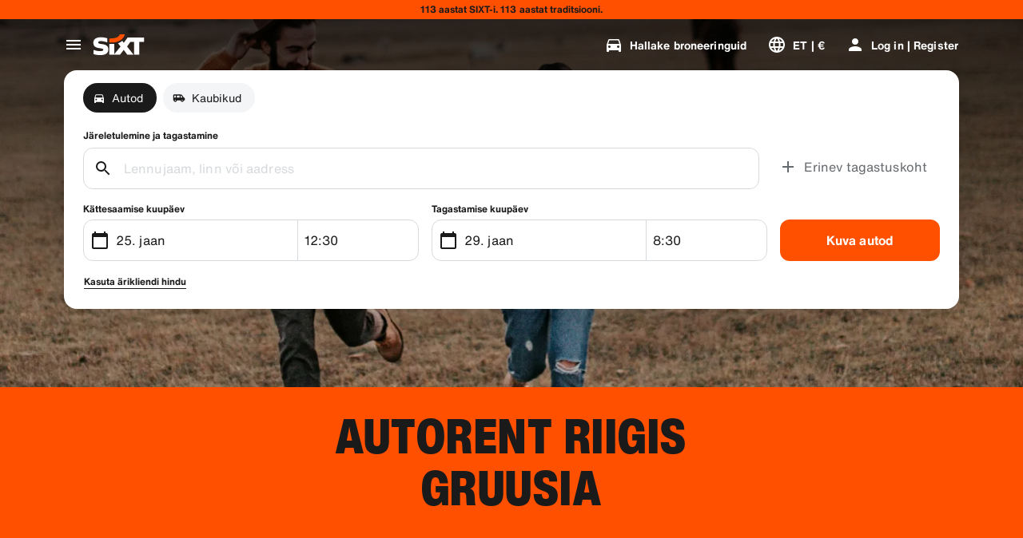

--- FILE ---
content_type: application/javascript
request_url: https://www.sixt.ee/webapp/customer-settings/intl-customerSettings-et-EE.ef0c059edf83ebd5.js
body_size: 5536
content:
"use strict";(self.webpackChunk_sixt_web_customer_settings=self.webpackChunk_sixt_web_customer_settings||[]).push([["88187"],{40132:function(e,i,t){function o(e,i,t){return i in e?Object.defineProperty(e,i,{value:t,enumerable:!0,configurable:!0,writable:!0}):e[i]=t,e}t.r(i),t.d(i,{TranslationCustomerSettingsETEE:()=>s});class s{getCongratulationFormProfileId(e){return"Your profile number: ".concat(e)}getCongratulationFormProfileStatus(e){return"Your profile status: SIXT ".concat(e)}getCountDownTextCs(e){return"Ei saanud koodi? Kontrollige ka r\xe4mpsposti kausta v\xf5i taotlege uut koodi ".concat(e," minuti p\xe4rast.")}getCs_check_email_description(e){return"Saatsime parooli l\xe4htestamise lingi aadressile ".concat(e,".")}getHiName(e){return"Tere, ".concat(e)}getImprintLink(e){return"[J\xe4ljend](".concat(e,")")}getLccLocalePromptRedirect(e){return"".concat(e)}getLoyalty_points(e){return"".concat(e," points")}getLoyalty_terms_text(e,i){return"N\xf5ustun [Tingimustega](".concat(e,") ja SIXT ONE'i [Liikmelepinguga](").concat(i,").")}getOtpBlockedSubtitleNoPasswordCs(e){return"P\xe4rast ".concat(e," minutit, saate uuesti sisse logida \xfchekordse sisselogimiskoodiga.")}getOtpFormSubtitleCs(e){return"Sisestage ".concat(e," saadetud kood.")}getOtpSublineSms(e,i){return"Log in with the code sent to ".concat(e," & your mobile number ").concat(i)}getOtp_incorrect_code_error_msg(e){return"Vale kood. Sisestage \xf5ige kood uuesti v\xf5i taotlege uut koodi ".concat(e," minuti p\xe4rast.")}getOtp_locked_subtitle(e){return"Teie isikuandmete turvalisus on meile v\xe4ga oluline. Saate uuesti sisse logida ".concat(e," minuti p\xe4rast.")}getPasswordFormSubtitle(e){return"Kasutage oma SIXT konto parooli, mis on registreeritud e-mailile ".concat(e,".")}getPaste_value_from_clipboard_btn_text(e){return'Kleepige "'.concat(e,'" l\xf5ikelaualt.')}getSeeOurPrivacyPolicyLink(e){return"Vaadake meie [privaatsuspoliitikat](".concat(e,").")}getSeeOurTermsAndPrivacyPolicy(e,i){return"Vaadake meie [Renditingimusi](".concat(e,") ja [privaatsuspoliitikat](").concat(i,")")}getVerifyEmailSubTitle(e){return"We have sent the code to ".concat(e)}getZenAuthOtpSubline(e){return"Logige sisse aadressile ".concat(e," saadetud koodiga")}constructor(){o(this,"AddBookingProfile","Lisage profiil"),o(this,"AreYouSure","Olete kindel?"),o(this,"B2BRegistrationEmailPlaceholder","Your email address"),o(this,"B2b_book_selected_profile_cta","Broneeri valitud profiiliga"),o(this,"B2b_business_category","\xc4ri"),o(this,"B2b_personal_category","Isiklik"),o(this,"B2b_select_profile_subtitle","Valige j\xe4rgmiseks rentimiseks \xfcks oma olemasolevatest profiilidest v\xf5i looge uus SIXT-i \xe4riprofiil."),o(this,"B2b_select_profile_title","Tere tulemast tagasi SIXT businessi"),o(this,"B2b_select_profile_without_creation_subtitle","J\xe4rgmise rentimise broneerimiseks valige \xfcks oma profiilidest."),o(this,"BaseLogIn","Logige sisse"),o(this,"Bookings","Broneeringud"),o(this,"BusinessHubTab","Business hub"),o(this,"BusinessProfileDesktopContent","Log in to an existing profile or create a new SIXT business profile. Benefits include special rates for your company and access to SIXT rent, share, and ride within the SIXT App."),o(this,"BusinessProfileMobileContent","Log in with an existing profile or create a new business profile."),o(this,"ChooseProfile","Choose a profile"),o(this,"CodeExpiredMessageCs","Teie kood on aegunud."),o(this,"CodeInputLabelCs","Teie 6-kohaline kood"),o(this,"CongratulationFormCongratulationDescription","You can continue in the app. This is not mandatory for business rent usage."),o(this,"CongratulationFormCongratulationHeadline","Your business profile has been successfully created!"),o(this,"CongratulationFormDigitalCardText","Please make sure to use your business profile number for all SIXT rent bookings on the SIXT website and other booking channels."),o(this,"CongratulationFormDownloadApp","Download the App"),o(this,"CongratulationFormWebsiteAppText","Download the SIXT app, log in with your email and explore SIXT rent, SIXT ride and SIXT share."),o(this,"Continue","J\xe4rgmine"),o(this,"ContinueProfileButton","Continue with selected profile"),o(this,"Country_selector_other_label","Teised riigid"),o(this,"Country_selector_suggested_label","Soovitatud"),o(this,"CreateAccountCta","Loo konto"),o(this,"CreateAccountSubtitle","Konto omamine pakub k\xf5igi teie broneeringute jaoks rohkem mugavust."),o(this,"CreateAccountTitle","Viige oma konto l\xf5pule"),o(this,"Cs_check_email_cta","Saada e-kiri uuesti"),o(this,"Cs_check_email_heading","Kontrollige oma e-posti"),o(this,"Cs_login_form_subline","Broneeri kiiremini. Reisi targemalt."),o(this,"Cs_loyalty_menu_tile_enrolled","SIXT ONE"),o(this,"Cs_loyalty_menu_tile_not_enrolled","SIXT ONE"),o(this,"CurrencyTab","Valuuta"),o(this,"FieldCannotBeEmptyError","Kohustuslik v\xe4li tuleb t\xe4ita."),o(this,"FirstNamePlaceholder","Teie eesnimi"),o(this,"FirstNameValidationError","Eesnimi puudub"),o(this,"ForgotPasswordCta","Unustasin parooli"),o(this,"FormActionFinish","L\xf5petage"),o(this,"FormSignUpFirstName","Eesnimi"),o(this,"FormSignUpHeadline","Tere tulemast"),o(this,"FormSignUpInvalidFirstName","Palun sisestage oma nimi"),o(this,"FormSignUpInvalidLastName","Palun esitage meile oma perekonnanimi"),o(this,"FormSignUpLastName","Perekonnanimi"),o(this,"FormSignUpSubHeadline","Meeldiv tutvuda, saame paremini tuttavaks."),o(this,"GetResetLink","Saada l\xe4htestamise link"),o(this,"GlobalErrorUnhandled","Teie sisselogimisega l\xe4ks midagi valesti. Proovime uuesti."),o(this,"IncorrectPasswordError","See parool on vale, proovige uuesti."),o(this,"InputAccountNumber","Konto number (KDNR)"),o(this,"InputEmail","E-posti aadress"),o(this,"InputPassword","Parool"),o(this,"InputRateKey","Hinnav\xf5ti"),o(this,"LanguageAndCountryTab","Language & Region"),o(this,"Language_switcher_subtitle_most_popular","K\xf5ige populaarsem"),o(this,"Language_switcher_subtitle_other_languages","Rohkem keeli"),o(this,"LastNamePlaceholder","Teie perekonnanimi"),o(this,"LastNameValidationError","Perekonnanimi puudub"),o(this,"LccLanguagePromptClose","Sulge"),o(this,"LccLocalePromptDismiss","Loobu"),o(this,"LccLocalePromptLccOpen","Muu"),o(this,"LccLocalePromptStatement","Paistab, et teie veebilehitseja on seadistatud teisele keelele. Kas soovite seda vahetada?"),o(this,"LccSwitcherChangeCurrency","Muuda valuutat"),o(this,"LccSwitcherChangeLanguageOrCurrency","Keele v\xf5i valuuta muutmine"),o(this,"LogInOrCreateAccount","Logi sisse v\xf5i loo konto"),o(this,"LogInOrCreateAccountSubtitle","Logi sisse v\xf5i loo konto vaid m\xf5ne kl\xf5psuga, et nautida kiiret makset ja mugavat reisi haldamist."),o(this,"LoginButtonBookingProfile","Broneerimisprofiilid"),o(this,"LoginButtonProfile","Log in | Register"),o(this,"LoginCta","Logi sisse"),o(this,"LoginFormContinueWithApple","J\xe4tkake Apple'iga"),o(this,"LoginFormContinueWithGoogle","J\xe4tkake Google'iga"),o(this,"LoginFormGoogleCookiesDisabledError","Google'i kaudu sisselogimiseks lubage k\xfcpsised oma brauseri andmetes ja privaatsusseadetes."),o(this,"LoginFormSSOError","Kahjuks ei saa me teid sisse logida. Proovige teist sisselogimismeetodit."),o(this,"Login_cta","Logige sisse"),o(this,"Login_dont_have_account_label","Teil ei ole kontot?"),o(this,"Logout","Logi v\xe4lja"),o(this,"Loyalty_benefit_item1","Book with rental points"),o(this,"Loyalty_benefit_item2","Free additional driver"),o(this,"Loyalty_benefit_item3","Free upgrade"),o(this,"Loyalty_benefit_item4","Faster checkout"),o(this,"Loyalty_enrolled_pending_message","You’ve signed up! You can see your benefits in your account shortly."),o(this,"Loyalty_enrolled_success_message","Welcome to SIXT ONE! Book now and start earning points."),o(this,"Loyalty_enrollment_cooldown_error_cta","Ok"),o(this,"Loyalty_enrollment_cooldown_error_subtitle","We're excited you'd like to come back to our rewards program! You can re-enroll in the SIXT ONE section of your account 48 hours after you've cancelled."),o(this,"Loyalty_enrollment_cooldown_error_title","You can re-join soon"),o(this,"Loyalty_enrollment_lss_b2c_main_cta","Book and earn points"),o(this,"Loyalty_enrollment_lss_b2c_page_subtitle","Start earning points with your next booking. View your benefits in the SIXT ONE section of your account anytime."),o(this,"Loyalty_enrollment_lss_b2c_page_title","You've joined our rewards program!"),o(this,"Loyalty_enrollment_lss_cto_page_subtitle","View your benefits in the SIXT ONE section of your account."),o(this,"Loyalty_enrollment_lss_cto_page_title","Welcome to our rewards program!"),o(this,"Loyalty_enrollment_lss_cto_secondary_cta","View benefits"),o(this,"Loyalty_enrollment_lss_status_match_page_subtitle","You're now a member of our rewards program SIXT ONE. Start booking with your new benefits."),o(this,"Loyalty_enrollment_lss_status_match_page_title","We matched your status!"),o(this,"Loyalty_join_benefit_item1","Earn points when you rent"),o(this,"Loyalty_join_benefit_item2","Easily redeem points for savings"),o(this,"Loyalty_join_benefit_item3","Unlock higher status tiers with more benefits"),o(this,"Loyalty_join_benefit_item4","Use the SIXT app to skip the counter"),o(this,"Loyalty_join_country_other","K\xf5ik teised riigid"),o(this,"Loyalty_join_country_popular","Soovitatud riigid"),o(this,"Loyalty_join_cta","Liituge kohe"),o(this,"Loyalty_join_cto_benefit_item1","Redeem your earned points for savings on personal rentals"),o(this,"Loyalty_join_cto_benefit_item2","Unlock higher status tiers with more amazing benefits"),o(this,"Loyalty_join_cto_benefit_item3","Use the SIXT app to skip the counter"),o(this,"Loyalty_join_cto_subtitle","Our rewards program allows you to earn points from both business and personal bookings!"),o(this,"Loyalty_join_cto_title","Join our rewards program"),o(this,"Loyalty_join_later_cta","Liituge hiljem"),o(this,"Loyalty_join_subtitle","K\xe4ivitasime uue preemiaprogrammi p\xf5nevate h\xfcvedega:"),o(this,"Loyalty_join_title","Join our rewards program"),o(this,"Loyalty_label","SIXT ONE"),o(this,"Loyalty_not_available_subtitle","Kahjuks ei ole SIXT ONE teie riigis veel saadaval. Teavitame teid, kui saate liituda."),o(this,"Loyalty_not_available_title","SIXT ONE tuleb peagi"),o(this,"Loyalty_welcome_subtitle","Start earning points with every future booking and start to use your benefits."),o(this,"Loyalty_welcome_title","Welcome to Orange"),o(this,"Loyalty_welcome_to_program_label","Olete n\xfc\xfcd SIXT ONE-i liige! Punktide teenimise alustamiseks sooritage renditehing."),o(this,"Marketing_communication_consent_text","I allow SIXT to send marketing communications."),o(this,"MciLoginFormEmailSubmitButton","J\xe4tkake e-kirjaga"),o(this,"OfferListItemOr","v\xf5i"),o(this,"Ok","OK"),o(this,"Or_login_with_label","v\xf5i logige sisse"),o(this,"OtpBlockedNavBarTitleCs","Katsete arv \xfcletatud"),o(this,"OtpBlockedSecondaryBtnCs","Tagasi avalehele"),o(this,"OtpBlockedSubtitleCs","Saate kasutada koodi hiljem sisselogimiseks v\xf5i sisse logida kohe oma konto parooliga. Teie kontole juurdep\xe4\xe4su ohutuse kaitsmine on meie k\xf5rgeim prioriteet."),o(this,"OtpBlockedTitleCs","Teie konto on ajutiselt lukus."),o(this,"OtpExpired","Verification code has expired. Resend code and try again."),o(this,"OtpFormTitleCs","Kontrollige oma e-posti"),o(this,"OtpRetryLimitReached","Olete j\xf5udnud korduskatsete limiidini. Taotlege uut koodi."),o(this,"Otp_resend_code_btn_text","Taotlege uut koodi"),o(this,"Otp_resend_subline","See kood on aegunud. J\xe4tkamiseks palun taotlege uus kood."),o(this,"PasswordFormTitle","Sisesta oma parool"),o(this,"PasswordPlaceholder","Teie parool"),o(this,"PasswordValidationDigitsError","V\xe4hemalt 1 number"),o(this,"PasswordValidationError","Parooli kriteeriumid ei ole t\xe4idetud"),o(this,"PasswordValidationErrorDigitsError","V\xe4hemalt \xfcks number"),o(this,"PasswordValidationErrorLowercaseError","V\xe4hemalt \xfcks v\xe4iket\xe4ht"),o(this,"PasswordValidationErrorMaxLength","Kuni 50 t\xe4hem\xe4rki"),o(this,"PasswordValidationErrorMinLength","V\xe4hemalt 8 t\xe4hem\xe4rki"),o(this,"PasswordValidationErrorSpecialCharError","V\xe4hemalt \xfcks eris\xfcmbol"),o(this,"PasswordValidationErrorUppercaseError","V\xe4hemalt \xfcks suurt\xe4ht"),o(this,"PasswordValidationErrorWhitespaceError","Alguses ega l\xf5pus ei tohi olla t\xfchikuid."),o(this,"PasswordValidationLowercaseError","V\xe4hemalt 1 v\xe4iket\xe4ht"),o(this,"PasswordValidationMinLengthError","V\xe4hemalt 8 t\xe4hem\xe4rki"),o(this,"PasswordValidationSpecialCharError","V\xe4hemalt 1 erim\xe4rk"),o(this,"PasswordValidationSuccess","K\xf5ik parooli kriteeriumid on t\xe4idetud"),o(this,"PasswordValidationUppercaseError","V\xe4hemalt 1 suurt\xe4ht"),o(this,"PreCtoBenefit1","Special rates through your company"),o(this,"PreCtoBenefit2","Innovative, digital rental services"),o(this,"PreCtoBenefit3","All mobility solutions in one app: SIXT rent, share, and ride"),o(this,"PreCtoButton","Looge uus ettev\xf5tte profiil"),o(this,"PreCtoSubtitle","Create a new SIXT business profile to enjoy:"),o(this,"PreCtoTitle","Your SIXT business profile is waiting for you"),o(this,"RateKeyValidationErrorCompanyNotFound","Teie valitud ettev\xf5te ei ole enam meie \xe4riklient. V\xf5tke \xfchendust klienditoega."),o(this,"RateKeyValidationErrorWrongRateKey","Vale hinnav\xf5ti."),o(this,"RequestOtpCta","Request verification code"),o(this,"RequiredField","N\xf5utud v\xe4li"),o(this,"RequiredPasswordError","Palun sisesta oma parool."),o(this,"ResendCodeCs","Saada kood uuesti"),o(this,"Retry","Proovige uuesti"),o(this,"SearchCurrencyLabel","Otsi valuutat"),o(this,"SearchLanguageAndCountryLabel","Search for language or region"),o(this,"SelectKdnrFormSelectCountry","Select country"),o(this,"Signup_country_of_residence_label","Elukohariik"),o(this,"Signup_otp_heading","Kinnitage oma identiteet"),o(this,"Signup_success_snackbar","Teie konto on loodud!"),o(this,"Skip","Skip"),o(this,"SkipForNow","Skip for now"),o(this,"SomethingWentWrongPleaseTryAgain","Midagi l\xe4ks valesti. Palun proovige uuesti."),o(this,"SubscriptionsTitle","P\xfcsitellimused"),o(this,"SuggestedTitle","Suggested"),o(this,"SupportOr","v\xf5i"),o(this,"TryLaterCs","Sulge"),o(this,"UseLoginCodeCta","Kasuta selle asemel sisselogimiskoodi"),o(this,"UsePasswordOptionCs","Kasutage selle asemel parooli"),o(this,"UserDetailsHelpLink","Abi"),o(this,"UserDetailsManageBookings","Hallake broneeringuid"),o(this,"UserDetailsProfiles","Profilid"),o(this,"UserDetailsRideHistory","S\xf5iduajalugu ja kviitungid"),o(this,"UserDetailsSelectProfile","Valige broneerimisprofiil"),o(this,"UserSectionPersonalDetails","Isikuandmed"),o(this,"ValidateEmail","E-posti aadress peaks olema kujul post@post.com"),o(this,"ValidatePositiveNumber","Lubatud on ainult numbrid"),o(this,"Verify","Verify"),o(this,"VerifyEmailSkipSubline","Please keep in mind it is important to verify your email id for a seemless experience."),o(this,"VerifyEmailTitle","Verify your email"),o(this,"VerifyNow","Verify now"),o(this,"View_details_cta","Kuva \xfcksikasjad"),o(this,"View_profile_details_cta","View profile details"),o(this,"WrongOtpErrorCs","Vale kood. Proovige uuesti v\xf5i taotlege uut koodi."),o(this,"WrongVerificationCode","Wrong verification code"),o(this,"ZenAuthBackToLoginLink","Tagasi sisselogimise lehele"),o(this,"ZenAuthCorporateRateButton","Kasuta \xe4rikliendi hindu"),o(this,"ZenAuthCorporateRateHeadline","Kasuta \xe4rikliendi hindu"),o(this,"ZenAuthCorporateSignup","Ettev\xf5tte hindu pole veel? Registreerige oma ettev\xf5te siin"),o(this,"ZenAuthEmailHeadline","Looge konto v\xf5i logige sisse"),o(this,"ZenAuthEmailTooltip","Saate sisse logida oma meiliaadressi, SIXT-kaardi numbri v\xf5i ettev\xf5tte kontonumbriga."),o(this,"ZenAuthForgotPassworHeadline","Unustasin salas\xf5na"),o(this,"ZenAuthForgotPasswordDescription","Aidake meil oma konto leida ja me l\xe4htestame teie parooli."),o(this,"ZenAuthInvalidOtp","Oih, see pole \xf5ige kood. Kontrollige oma postkasti ja proovige uuesti."),o(this,"ZenAuthOtpExpiresIn","koodi aegumiseni"),o(this,"ZenAuthOtpHeadline","Sisestage kood"),o(this,"ZenAuthOtpHeadlineBlockedUser","Tundub, et see on ikka vale kood"),o(this,"ZenAuthOtpHeadlineExpired","Hmm, see kood on aegunud"),o(this,"ZenAuthOtpHeadlineLimitReached","Liiga palju eba\xf5nnestunud katseid"),o(this,"ZenAuthOtpReceiveNewCode","Taotlege uut koodi"),o(this,"ZenAuthOtpResendCode","Taotlege uut koodi"),o(this,"ZenAuthOtpSublineBlockedUser","Olete koodi liiga palju kordi j\xe4rjest valesti sisestanud. \xc4rge muretsege, saate sisse logida, uut koodi taotleda ja tunni p\xe4rast uuesti proovida."),o(this,"ZenAuthOtpSublineExpired","\xc4rge muretsege, lihtsalt kl\xf5psake nuppu Saada kood uuesti ja me saadame teile uue koodi."),o(this,"ZenAuthOtpSublineLimitReached","Koodi on liiga palju kordi j\xe4rjest valesti sisestatud. Kl\xf5psake nuppu Saada uus kood ja me saadame teile uue koodi."),o(this,"ZenAuthOtpTryAnotherEmail","Kasutage teist e-posti aadressi"),o(this,"ZenAuthPasswordError","See pole \xf5ige parool. Proovige uuesti v\xf5i kl\xf5psake nuppu Unustasin parooli."),o(this,"ZenAuthPasswordForgot","Unustasite parooli?"),o(this,"ZenAuthPasswordHeadline","Tere tulemast tagasi!"),o(this,"ZenAuthPasswordLogin","Logige sisse parooliga"),o(this,"ZenAuthPrivacyLink","Privaatsuspoliitika"),o(this,"ZenAuthRateKeyHeadline","Sisestage hinnav\xf5ti"),o(this,"ZenAuthRemoveCorporateRateButton","Eemalda \xe4rikliendi hind"),o(this,"ZenAuthRemoveCorporateRateHeadline","Kahjuks ei saa te \xe4rikliendi hindu kasutades sisse logida"),o(this,"ZenAuthRemoveCorporateRateSubline","\xc4rikliendi hindu saab kasutada ainult k\xfclalisena broneerides. Kui soovite oma kontole sisse logida, eemaldage \xe4rikliendi hind."),o(this,"ZenAuthResetLinkSentDescription","Parooli l\xe4htestamiseks saadetakse meilile link. Kui seda m\xf5ne minuti jooksul ei tule, kontrollige r\xe4mpsposti kausta."),o(this,"ZenAuthResetLinkSentHeadline","Parooli l\xe4htestamise link saadetud"),o(this,"ZenAuthSignupForCorporate","\xc4rikliendi konto registreerimine"),o(this,"ZenAuthTermsLink","Tingimused")}}}}]);
//# sourceMappingURL=intl-customerSettings-et-EE.ef0c059edf83ebd5.js.map